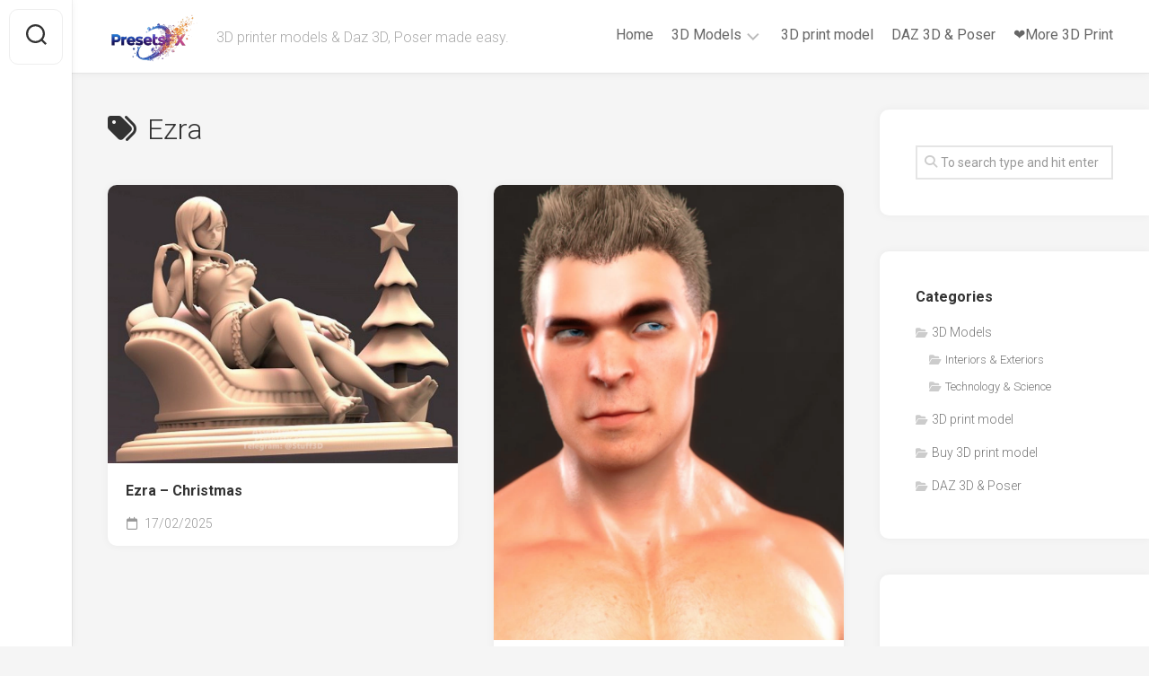

--- FILE ---
content_type: text/html; charset=utf-8
request_url: https://www.google.com/recaptcha/api2/aframe
body_size: 267
content:
<!DOCTYPE HTML><html><head><meta http-equiv="content-type" content="text/html; charset=UTF-8"></head><body><script nonce="EdDZ_lDyK86Iy6powDv7WA">/** Anti-fraud and anti-abuse applications only. See google.com/recaptcha */ try{var clients={'sodar':'https://pagead2.googlesyndication.com/pagead/sodar?'};window.addEventListener("message",function(a){try{if(a.source===window.parent){var b=JSON.parse(a.data);var c=clients[b['id']];if(c){var d=document.createElement('img');d.src=c+b['params']+'&rc='+(localStorage.getItem("rc::a")?sessionStorage.getItem("rc::b"):"");window.document.body.appendChild(d);sessionStorage.setItem("rc::e",parseInt(sessionStorage.getItem("rc::e")||0)+1);localStorage.setItem("rc::h",'1762869092184');}}}catch(b){}});window.parent.postMessage("_grecaptcha_ready", "*");}catch(b){}</script></body></html>

--- FILE ---
content_type: application/javascript; charset=utf-8
request_url: https://fundingchoicesmessages.google.com/f/AGSKWxV95GKN-C8lWqNexyO5E3or-Ik3py5N6XspTsgk9j54u6nXVYKkqmg2BZuFZ9qLw6X4OWuomkW4WjdaN65pUVUHILj_Iu9Uy375EOFoqU62HeBMGyeQ5t6jG8iCmWV4NiAeJvjq9T7-q25yeMxTaZkaiKMKn2R77MLjxtYBym1bNY2Ux3jjpeKxJKI=/_/adhost./ad_label2_/ad/?section=/adv-banner./adzerk2_
body_size: -1283
content:
window['503806f8-74a1-4401-aa9a-c511f7e1e819'] = true;